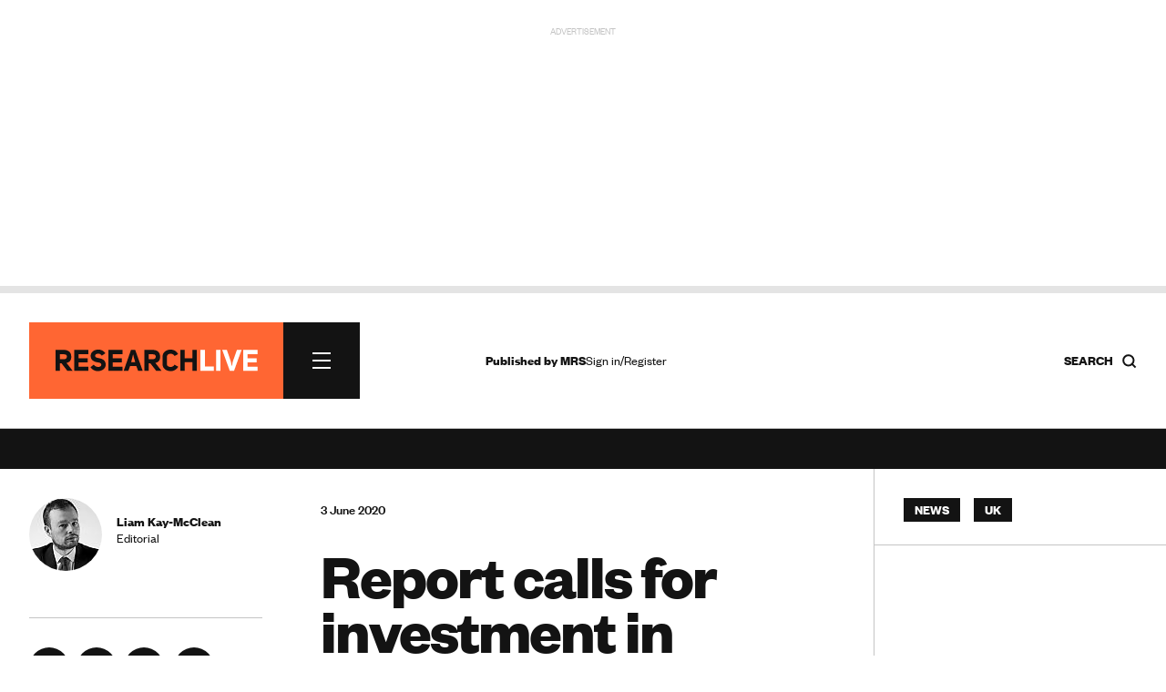

--- FILE ---
content_type: text/html; charset=utf-8
request_url: https://www.google.com/recaptcha/api2/anchor?ar=1&k=6LchGKsbAAAAAGF0vPxCeOS8QPnTNHsrLC7sNnDM&co=aHR0cHM6Ly93d3cucmVzZWFyY2gtbGl2ZS5jb206NDQz&hl=en&v=naPR4A6FAh-yZLuCX253WaZq&size=normal&anchor-ms=20000&execute-ms=15000&cb=57n4frcvqh1y
body_size: 45855
content:
<!DOCTYPE HTML><html dir="ltr" lang="en"><head><meta http-equiv="Content-Type" content="text/html; charset=UTF-8">
<meta http-equiv="X-UA-Compatible" content="IE=edge">
<title>reCAPTCHA</title>
<style type="text/css">
/* cyrillic-ext */
@font-face {
  font-family: 'Roboto';
  font-style: normal;
  font-weight: 400;
  src: url(//fonts.gstatic.com/s/roboto/v18/KFOmCnqEu92Fr1Mu72xKKTU1Kvnz.woff2) format('woff2');
  unicode-range: U+0460-052F, U+1C80-1C8A, U+20B4, U+2DE0-2DFF, U+A640-A69F, U+FE2E-FE2F;
}
/* cyrillic */
@font-face {
  font-family: 'Roboto';
  font-style: normal;
  font-weight: 400;
  src: url(//fonts.gstatic.com/s/roboto/v18/KFOmCnqEu92Fr1Mu5mxKKTU1Kvnz.woff2) format('woff2');
  unicode-range: U+0301, U+0400-045F, U+0490-0491, U+04B0-04B1, U+2116;
}
/* greek-ext */
@font-face {
  font-family: 'Roboto';
  font-style: normal;
  font-weight: 400;
  src: url(//fonts.gstatic.com/s/roboto/v18/KFOmCnqEu92Fr1Mu7mxKKTU1Kvnz.woff2) format('woff2');
  unicode-range: U+1F00-1FFF;
}
/* greek */
@font-face {
  font-family: 'Roboto';
  font-style: normal;
  font-weight: 400;
  src: url(//fonts.gstatic.com/s/roboto/v18/KFOmCnqEu92Fr1Mu4WxKKTU1Kvnz.woff2) format('woff2');
  unicode-range: U+0370-0377, U+037A-037F, U+0384-038A, U+038C, U+038E-03A1, U+03A3-03FF;
}
/* vietnamese */
@font-face {
  font-family: 'Roboto';
  font-style: normal;
  font-weight: 400;
  src: url(//fonts.gstatic.com/s/roboto/v18/KFOmCnqEu92Fr1Mu7WxKKTU1Kvnz.woff2) format('woff2');
  unicode-range: U+0102-0103, U+0110-0111, U+0128-0129, U+0168-0169, U+01A0-01A1, U+01AF-01B0, U+0300-0301, U+0303-0304, U+0308-0309, U+0323, U+0329, U+1EA0-1EF9, U+20AB;
}
/* latin-ext */
@font-face {
  font-family: 'Roboto';
  font-style: normal;
  font-weight: 400;
  src: url(//fonts.gstatic.com/s/roboto/v18/KFOmCnqEu92Fr1Mu7GxKKTU1Kvnz.woff2) format('woff2');
  unicode-range: U+0100-02BA, U+02BD-02C5, U+02C7-02CC, U+02CE-02D7, U+02DD-02FF, U+0304, U+0308, U+0329, U+1D00-1DBF, U+1E00-1E9F, U+1EF2-1EFF, U+2020, U+20A0-20AB, U+20AD-20C0, U+2113, U+2C60-2C7F, U+A720-A7FF;
}
/* latin */
@font-face {
  font-family: 'Roboto';
  font-style: normal;
  font-weight: 400;
  src: url(//fonts.gstatic.com/s/roboto/v18/KFOmCnqEu92Fr1Mu4mxKKTU1Kg.woff2) format('woff2');
  unicode-range: U+0000-00FF, U+0131, U+0152-0153, U+02BB-02BC, U+02C6, U+02DA, U+02DC, U+0304, U+0308, U+0329, U+2000-206F, U+20AC, U+2122, U+2191, U+2193, U+2212, U+2215, U+FEFF, U+FFFD;
}
/* cyrillic-ext */
@font-face {
  font-family: 'Roboto';
  font-style: normal;
  font-weight: 500;
  src: url(//fonts.gstatic.com/s/roboto/v18/KFOlCnqEu92Fr1MmEU9fCRc4AMP6lbBP.woff2) format('woff2');
  unicode-range: U+0460-052F, U+1C80-1C8A, U+20B4, U+2DE0-2DFF, U+A640-A69F, U+FE2E-FE2F;
}
/* cyrillic */
@font-face {
  font-family: 'Roboto';
  font-style: normal;
  font-weight: 500;
  src: url(//fonts.gstatic.com/s/roboto/v18/KFOlCnqEu92Fr1MmEU9fABc4AMP6lbBP.woff2) format('woff2');
  unicode-range: U+0301, U+0400-045F, U+0490-0491, U+04B0-04B1, U+2116;
}
/* greek-ext */
@font-face {
  font-family: 'Roboto';
  font-style: normal;
  font-weight: 500;
  src: url(//fonts.gstatic.com/s/roboto/v18/KFOlCnqEu92Fr1MmEU9fCBc4AMP6lbBP.woff2) format('woff2');
  unicode-range: U+1F00-1FFF;
}
/* greek */
@font-face {
  font-family: 'Roboto';
  font-style: normal;
  font-weight: 500;
  src: url(//fonts.gstatic.com/s/roboto/v18/KFOlCnqEu92Fr1MmEU9fBxc4AMP6lbBP.woff2) format('woff2');
  unicode-range: U+0370-0377, U+037A-037F, U+0384-038A, U+038C, U+038E-03A1, U+03A3-03FF;
}
/* vietnamese */
@font-face {
  font-family: 'Roboto';
  font-style: normal;
  font-weight: 500;
  src: url(//fonts.gstatic.com/s/roboto/v18/KFOlCnqEu92Fr1MmEU9fCxc4AMP6lbBP.woff2) format('woff2');
  unicode-range: U+0102-0103, U+0110-0111, U+0128-0129, U+0168-0169, U+01A0-01A1, U+01AF-01B0, U+0300-0301, U+0303-0304, U+0308-0309, U+0323, U+0329, U+1EA0-1EF9, U+20AB;
}
/* latin-ext */
@font-face {
  font-family: 'Roboto';
  font-style: normal;
  font-weight: 500;
  src: url(//fonts.gstatic.com/s/roboto/v18/KFOlCnqEu92Fr1MmEU9fChc4AMP6lbBP.woff2) format('woff2');
  unicode-range: U+0100-02BA, U+02BD-02C5, U+02C7-02CC, U+02CE-02D7, U+02DD-02FF, U+0304, U+0308, U+0329, U+1D00-1DBF, U+1E00-1E9F, U+1EF2-1EFF, U+2020, U+20A0-20AB, U+20AD-20C0, U+2113, U+2C60-2C7F, U+A720-A7FF;
}
/* latin */
@font-face {
  font-family: 'Roboto';
  font-style: normal;
  font-weight: 500;
  src: url(//fonts.gstatic.com/s/roboto/v18/KFOlCnqEu92Fr1MmEU9fBBc4AMP6lQ.woff2) format('woff2');
  unicode-range: U+0000-00FF, U+0131, U+0152-0153, U+02BB-02BC, U+02C6, U+02DA, U+02DC, U+0304, U+0308, U+0329, U+2000-206F, U+20AC, U+2122, U+2191, U+2193, U+2212, U+2215, U+FEFF, U+FFFD;
}
/* cyrillic-ext */
@font-face {
  font-family: 'Roboto';
  font-style: normal;
  font-weight: 900;
  src: url(//fonts.gstatic.com/s/roboto/v18/KFOlCnqEu92Fr1MmYUtfCRc4AMP6lbBP.woff2) format('woff2');
  unicode-range: U+0460-052F, U+1C80-1C8A, U+20B4, U+2DE0-2DFF, U+A640-A69F, U+FE2E-FE2F;
}
/* cyrillic */
@font-face {
  font-family: 'Roboto';
  font-style: normal;
  font-weight: 900;
  src: url(//fonts.gstatic.com/s/roboto/v18/KFOlCnqEu92Fr1MmYUtfABc4AMP6lbBP.woff2) format('woff2');
  unicode-range: U+0301, U+0400-045F, U+0490-0491, U+04B0-04B1, U+2116;
}
/* greek-ext */
@font-face {
  font-family: 'Roboto';
  font-style: normal;
  font-weight: 900;
  src: url(//fonts.gstatic.com/s/roboto/v18/KFOlCnqEu92Fr1MmYUtfCBc4AMP6lbBP.woff2) format('woff2');
  unicode-range: U+1F00-1FFF;
}
/* greek */
@font-face {
  font-family: 'Roboto';
  font-style: normal;
  font-weight: 900;
  src: url(//fonts.gstatic.com/s/roboto/v18/KFOlCnqEu92Fr1MmYUtfBxc4AMP6lbBP.woff2) format('woff2');
  unicode-range: U+0370-0377, U+037A-037F, U+0384-038A, U+038C, U+038E-03A1, U+03A3-03FF;
}
/* vietnamese */
@font-face {
  font-family: 'Roboto';
  font-style: normal;
  font-weight: 900;
  src: url(//fonts.gstatic.com/s/roboto/v18/KFOlCnqEu92Fr1MmYUtfCxc4AMP6lbBP.woff2) format('woff2');
  unicode-range: U+0102-0103, U+0110-0111, U+0128-0129, U+0168-0169, U+01A0-01A1, U+01AF-01B0, U+0300-0301, U+0303-0304, U+0308-0309, U+0323, U+0329, U+1EA0-1EF9, U+20AB;
}
/* latin-ext */
@font-face {
  font-family: 'Roboto';
  font-style: normal;
  font-weight: 900;
  src: url(//fonts.gstatic.com/s/roboto/v18/KFOlCnqEu92Fr1MmYUtfChc4AMP6lbBP.woff2) format('woff2');
  unicode-range: U+0100-02BA, U+02BD-02C5, U+02C7-02CC, U+02CE-02D7, U+02DD-02FF, U+0304, U+0308, U+0329, U+1D00-1DBF, U+1E00-1E9F, U+1EF2-1EFF, U+2020, U+20A0-20AB, U+20AD-20C0, U+2113, U+2C60-2C7F, U+A720-A7FF;
}
/* latin */
@font-face {
  font-family: 'Roboto';
  font-style: normal;
  font-weight: 900;
  src: url(//fonts.gstatic.com/s/roboto/v18/KFOlCnqEu92Fr1MmYUtfBBc4AMP6lQ.woff2) format('woff2');
  unicode-range: U+0000-00FF, U+0131, U+0152-0153, U+02BB-02BC, U+02C6, U+02DA, U+02DC, U+0304, U+0308, U+0329, U+2000-206F, U+20AC, U+2122, U+2191, U+2193, U+2212, U+2215, U+FEFF, U+FFFD;
}

</style>
<link rel="stylesheet" type="text/css" href="https://www.gstatic.com/recaptcha/releases/naPR4A6FAh-yZLuCX253WaZq/styles__ltr.css">
<script nonce="1LN9_c_eM00gCmU1GCDJXA" type="text/javascript">window['__recaptcha_api'] = 'https://www.google.com/recaptcha/api2/';</script>
<script type="text/javascript" src="https://www.gstatic.com/recaptcha/releases/naPR4A6FAh-yZLuCX253WaZq/recaptcha__en.js" nonce="1LN9_c_eM00gCmU1GCDJXA">
      
    </script></head>
<body><div id="rc-anchor-alert" class="rc-anchor-alert"></div>
<input type="hidden" id="recaptcha-token" value="[base64]">
<script type="text/javascript" nonce="1LN9_c_eM00gCmU1GCDJXA">
      recaptcha.anchor.Main.init("[\x22ainput\x22,[\x22bgdata\x22,\x22\x22,\[base64]/[base64]/MjU1Ok4/NToyKSlyZXR1cm4gZmFsc2U7cmV0dXJuKHE9eShtLChtLnBmPUssTj80MDI6MCkpLFYoMCxtLG0uUyksbS51KS5wdXNoKFtxVSxxLE4/[base64]/[base64]/[base64]/[base64]/[base64]/[base64]/[base64]\\u003d\\u003d\x22,\[base64]\\u003d\\u003d\x22,\x22w4hYwpIiw6ErwrDDiA3DqifDjMOSwqrCpWoewr7DuMOwG1R/[base64]/[base64]/CnELDilXCmMKFeMOcwoNiZMK6w6QeU8OvC8ODXSrDo8OCHzDCii/[base64]/[base64]/Dk8Osw5guQcOQW3/[base64]/GQvCk8Ocw5DDsQnDuMO/JlbDisKpwol6w74gYSVcbgPDrMO7JMOjLkx7K8OQw5phwpHDvgbDr3I7wrvCkMOqKsKSOWnDiAJcw6lGwp7DqsK3fnzCt3VBAsO1wr/DtMOiXsKuw4TCuBPDlCQjZ8K8PApbZcK8S8Khwp4fw5kGwqbCn8Ojw6/Cgl4vw6rCpH5ZV8Oow7kwJsKZP30zW8OSw7DDocOSw7/CgWPCpsKywo/DkU/Dpk7DnSfDvcKfDmjDnRXCvwHDgC1nw6xqwok2wqDDuhYxwp3ClWV6w6TDvTrCo27CrCHDq8Kvwp8bw47DlMKlLE/CvmrDlzNVD3zDosKBwofCj8K6BsK1w4EPwq7ClhUBw6fClkEMfMKCw4/CrcKlGsOAwqoWw5nCjcOKbsK3wpjCjhTCn8O3EXZ8OxJ+w4zCixTCgsKcwpVaw63Dk8KpwpbCgsK2w4ByIjoVwrowwpBLGBoIScKGPFXCsgZaecKGwpAIw5xjwrPCj1fCm8KUBnPDp8KVwrBKw60AEcO2woLCuWBZI8OWwqNzWk/CnFldw6nDgRHDtsOeP8KHAsKuCMOAw7F4wqTCuMOTEMOfwrnChMO/YiocwrAewo/Dv8KOY8OHwq15wqPDt8KOwqQsel7Cj8KCZsOzFsO7V2Nbw71mdHNkwqvDmcKjwr9oRsKgMsOLKsKlwo7DiHTCjzR6w5LDrsO6w4rDsSDChnoDw48uRWfCs3N7SMObw6Vkw6XDg8OOcwYGWcOVC8Ouw4jDs8K+w4vCpMO5KDrCgMOiSsKPw4/[base64]/Cp8O9woPDjMK2C0ASw6IhwqNHRcOkNC7Di8KjJ3fDpMK2dF7Dgh7Cu8KULMK5O3g3worDqRkow4wowocywrPDqwTDusK4PMKxw6c5bgQ9AMOjZ8KHDUTCpFpJw4UnTlBFw4nCncKFS3XCpkXCmcKQLV/DksOLRC1tNcKSw5/Cqip9w7PDpMK9w6zCnX0JacOETx05cis6w5AERWN1Q8KCw49sPV5dfmLDs8KYw5vCosKNw6R8UDYuwqLCgwzCoDfDv8O3wrM/O8ObEVhMw6tmEsK1woQ+JMOow7swwpPDiHbCpMO0OMOwdsKTM8KiccK5R8OUwo8cNCTDtlnCsC0dwp5Gwqw3D0USKsKpB8OQCcOEfsOKeMOowoLCu2nClcKLwp8rA8OIGsKbwrojAsKoaMOdwpvDjDc9wrQ1STPDvcKPfMOXD8OGwotYw7/DtsKhPwVIYsKZKMOeScKPLxYgMcKAwrfCjhHDjsOpwpB+H8OhOGYxUsOkwrnCsMOIcMOQw7UfMcONw6wfZmjCln/[base64]/DoMOPw7zDv8KdTMKOw4AudMOXwonDqi3CicK+PcKfwp0tw4bDrhYAbxTCocKVE25PF8OXDxUTQ03DrCvCtsO6wpnDtlMxDD0oF3rCnsOYS8KPZDJrwrklAsO8w59kJMOlNcOuwrUGOHF/wprDvMOZXy3DlMKzw5Yyw6jCpMKowqbDn3XDosOhwoBpHsKfHXDCncOnw5/DjTpzKMOJw5k9wrvDiwJXw7zDi8Ksw4bDrsKJw5gUw6fClMOEwqdOEwRWJhUiYyrCrj9VMG4bWQQ9wrgvw6JMbcOFw68NIRjDlsKDAsKiwocnw5kTw4XDu8KzeQ1tMWzDuHEAw4TDsRkHwpnDucOMScKuBjHDmsO3O3/Dn2oif3nDhMK9w5soIsObwoURw79PwrtqwpPDo8KQJ8Ofwq1bwrgPX8OlOsKEw7/[base64]/DlGnCqMKGY8K3Cg3Cu8KjCV7CrcKHKcObwrQCw7xqf04ww4wZEwTCqsKXw5LDon1GwppYa8KJJsOQKMKFw4sbFXJWw7zDi8KEMsKQw7rDq8O3XFYUQ8OKw6HDocK/w7HChsOiP1vCjMOdw7XCsRDDsxfDgCMjfRvDp8O1wogZIMK7wqJkMcORYsOyw6MlYFLCmAjCumXDjyDDs8OmBS/[base64]/wq8qw4rCscOWNVE0w4TDnj0uw7BnLnzComBUL8O5w65hw4nCiMOsccK9IAXDmy4jwq/CtsOYdVNcwprCjlQiw6LCqXLDuMK9wqsRAMKvwq5ZQcO1cBTDrT1Iwq1uw7gZwoHCiDbDusKfDXnDqBDDjyPDmAnCgB1pwrg5Ak7Cnz/[base64]/[base64]/Cm1o/w4IAwp/DozPDnQx9SGLDu2YOw5bDrFzDl8OgZm7Dm2Ibwp5QNx3CpsKRw7BQw4DCrQgsWF8XwoRsbMOdB3XCt8Oow7wET8KeAMKZwosBwroLwppDw63CgMK+XiTClUDCvMO4Q8KDw68Iw5vCjcObw7bDvFbCmkbDnSITLcKhwqw5w5saw4Jfe8ObYMOnwpXDlMOqeR/CsX3ChcO9w7zCgn7CrcO+wqxkwrRDwo9hwoEKVcOkWj3CqsOKeQt1cMK8w7UDSQA4w6d/wo/Cq0lsbMO0wpIrwoRBCcKLBsK5wrXDn8OgfU7CuCDDgnPDmsO6HsK5wpEGTwXCrALCqsOGwpnCsMKWwrjCvmjCpsOpwoDDg8OuwpXCtMOlOsOXf0oGJRnCrMOBw6vDlwNSfCtfFMOgcxo3wpPDtD/DlsO+wo3Dr8O7w5LDkwLDryMzw7zCgzrCjUBnw4DCg8KddcK1w5DDjsOOw6McwpRUw7/[base64]/[base64]/fcKywovCnXkpw7zCisO9w6IQw6htwrLDl8Kfw5/CgcKaD2TDisOJwpNUw7kEwq5Bwrd/asKXSMKxw6kXw5xHMDrCjn3CgcKMSMOmXTQIwqpJVsKuUA3ChisDWsOBH8KvT8OUeMKrw4TDvMKewrTCl8KsD8KOVsOkw4nDtEIgwofCgBLDk8KsXnvCgVUDMMKnccOuwrLCiiMhTcKoFsO7wptuQMO4EjwoXgTCpw0Jwr7DhcKRw6l+wqowIh5DCT7CoGLDk8KXw4p/UEVdwpbDmQ3DtmNBZS4ac8OxwrYUDBRUAcOBw6nCnMOvVcKlw7lHEFlbL8OYw5MQM8K/w5jDjcO2BsOLIghGwqzDkk/DlsK4ES7DsMKaZSsTw7fDp0nDoEnDtmYXwph0wo8Fw6pVwofCpQXDoy7DjwBZw5ocw7kWw6HDgsKJw6rCv8OAGhPDicOjXTsNwrIKwpM6wroLw5slE2IFwpLDp8Onw5jCvsKdwrNIckRSwo9OflTDoMOJwq/Co8KhwocHw4tJIFdNOC59elREw49AwovCqcOGwpDCghTDksOrw6jDvX4+w7J0w6tYw6vDuhzCncKiw7rCtMOPw5jCnwhmfsO/WMOGw7p5Y8OkwqDCisOmZcODdMKEw7nDnl8EwqxhwrvDosOcIMOzLTrCh8OHw5USw7vDuMKiw7fDglQiwq/[base64]/DiEDDmh1sbgIeZsKcw43DtsK5YQHDpcKsOcOfEMO+wr/DuRknaXFowpHDnMO/[base64]/DuyrCsMOhw5TDkx/CnWDCq8KabWXCs3TDigPDnGHDn2jDmsKqwogUacK5dVPCsWp3GBjClsKDw4omwqkAfMKywq1BwpLCm8O0w4kswqrDrMKgw7PDskDDpBFoworCkjHDtyMXVmJBW1w8w4JObcO/wqF3w5x1wrjDjQzDtV93GW1Gw7XCi8OZAxQhwojDkcK9w4TCqcOqcC3CucK7eU7CvBbCjFrDksOKw7TCr2lawrIhFjFzGMK/D0vDjFYIf3bDpMKwwqXDicKaUwTDjsO/w6gVIcK9w57DlMO/[base64]/Doz7CplR0wqTCgMK6c8KZBMOmdB7DiMO3c8KUwqjCnEnDuhNiw6DCjMOWw6fCvWjDiyHDuMObM8K+M1VuG8K6w6fDv8OHwrAZw4bDq8O8W8OLw5pxwoEUXwHDkcK3w7wkVTFDwoVZczrCqz/[base64]/CtHxVw7xICTdnXMO2BcKEwrp1B8K8ViI8wqx1YMOrw4QjWcOqw4hWw54rGQDDicOLw5RAG8KJw5xKRcO3ZTXClkjCoU/CmQfCjnLCmw5NScOXe8ONw7YBOzY+DcK6wrfCvBs2U8Ouw65kGsKVGsOawpMewpwiwrUmw6LDqEjCvsOyZsKIFMOLGy/CqcKgwrRPXH/DnHE5w5JKw4zCoGofw64/H0tcXRnCsSsZJ8KVM8KWw4RfYcOGw7nCtcOowoo3PSLCosKVw5XDk8KVA8KmHT5BMGp/w7csw5EUw493wprCoRnCksKxw7InwrZmBcOQOx7CtixRwrHDnMO3wp3ClyjCrFMYasKzdcOfFMOZTMOCGmnDmyE7FQ03Q0rDmD5IwqzCv8O6YMKEw7ULVMOqA8KPNsK3VXtXRwthNh7Dr3gvwrV0w6TDm2Z0c8Kew6bDtcOTHcK1w5NWDlwKOcO6worCmg/DojrCocOAXGdJwokowoNWX8KyUQrCoMOMw5rCnjTCn2onw4nDnUvCl3nCul9Ew6zDqsK9wrZbwqobOMOVPkbCncOdBcKrw4/CtBEawpLCvcKvNRJBeMKwFjsbUsO/[base64]/J8K1wo/DrQMxIsKRwoTCicO5w5zDiGtKw6RbP8OMwo9DAXvDphRTGncbw4ELwowYZMOULAhYdsKydEvDjE5lX8Oaw7EMw4nCrMOfSsKkw7PDksKSwqs8Bx/[base64]/Dn8KddcKSbsObw5M2QsOQGsKucxLDnShYDMOfwpDCjwwRw4rDosKKLMK3VcOePn9HwolTw6J9w5EKLjQnVk7Cp3TCq8OqFw0tw5PCq8Kxw7DCoxJzw447w5TDtTjCgGEFwo/CvMKeO8O3OMKDw6JGMcKswp0vwrXCjMKoTBQIc8OVCMK6w5HDpWQ4w4kdw67Ctj/Dgl02ccKxwqBiw5wOMQXDisOobxzCpGlcfsKFCX7DonrCpnvDhi5SEcKqE8KBw6TDkMKBw4XDnsKOR8K4w6/CkWHDrEbDkDdVw6Ziw6hJw41yL8Kow4TDlsODL8KpwqLCiATClsK0SMOpwrvCjsOWw7LCq8K0w6RwwpAKw5NXXynCgCbDi28te8OWT8KaT8Klw6DDliZ8w7NLRj/ClgYjw6EdEi7DiMKawozDgcK4wo7DgSN5w7rDu8OpK8OXw49yw4EdEsKdw7lfO8KBwoLDikbCucOOw4zDmCEbO8OAwpZ2Yi/DjsKeUXLDosOtNmNdSTnDs3/Cumdqw5ohKsKlb8OfwqTCj8KgARbDisOfw5HCm8Knw5Ehw5djQMKtwonChMOEw47Dt3DCmcK+eDFTc2LCg8Okwo0kCxhOwqPDtm8nW8KIw4dARMKmbFjCuhnCpU3DsGoYJh7DoMK5wr5tMcOWCirCvcKSDHRdwpzCqcOcwp/[base64]/Z8Kiw6l7ATg8UV1CG8OlR1DCiMOXQ8O1w6jDm8OqN8OmwqVXwpDDmcKWw40Lw50pG8OXKjZ3w4FaQsODw7dNwoZPwofDj8KewpHCnCXCssKZZsK1Gkx9T2JyacOMRMO6w5dZw47DqsKDwo3CoMKsw7jCnHBKYi1hESNCUTtPw6LCn8K/I8OLeD7CmUHClcKFwr3CpUXDu8K9wpIqFzHDgVJ0wqUPCsOAw4k+wqZpH0TDmcOhLMOMw71+SSZCwpTCjsO2RivCpsOjw6zDo2/DpsKnNWQ5wrJEw60ec8OUwoBwZnvDkjtQw7c9RcOaP1bCmj7CjBXCtEBJIMKfa8KLW8ORfMKFXcOVw4tJCX13Jx7CpsOqQBLDkcKaw7/DkA/Cn8Opw5t/[base64]/DlGYuwrYmw4gowqodak3DrFHDhcKOw6PDscK1ZsKORmNASmnDm8KfNRbDvhEjworCs31Mw5hqRXRDdhN+wobDvsKUDQMKwq3CrEQZw5gnwpDDk8OVRT/CjMK2w4bDlDPDixcHwpTDjsKRMcKrwq/Cv8Oswo1SwqBYBsOtK8K6YMONwoHCusOww6bDmxDDuDbDnMKsE8Onw7zChMOcScOPwqklSizCiD3DvEdvw6nCpj10wrjDkMOpE8KPcsOVE3rDqEjCn8K+EsORwpwsw6fCscOIw5XDiRUaMsO0ImTDkFzCvVbCqmrDhEF6wqIFPsOuw4rDucK/w7lTPVjDpEt8BQXCl8Oec8OBWhtxwohXY8O7KMOWw4vDgMOfMCHDtsOxwofDnSJCwr/CgcOCT8OgC8O0QzXChMOzfsKDTAsaw64DwrTCk8OzEsOAPsKdwqzCoCLCp3AEw77DrAfDtDxEwpfCgxVKw5Z/WH8/w7UEw691JmnDozvCgMOzw7LClm3Cm8KkFcOXXVcrAcOWN8O0w6XCtl7Cq8OkZcKzIyPDgMKgwoPDgsOqKT3DnMO0S8K7wpZqwpPDmsKdwrbCmsOAdxTCjG/Ck8Kpw5IqwofCrcOyMTMLLV5JwqzCpVNDKyXConBBwq7DgsOvw5giDcO0w6FWwotdwp9FciDClcKMwqt1b8KNwqgNXcKSwpBKwrjCs3tBFcKGwq3CiMOow5J6w6zDp1zDvnwaTTIaRA/[base64]/DoMO0wqzDkn/DmRHCmHfDgXbDkMKaB27CoFsEHMKXw7BTw6vCmWnDvsOaASnDkG/[base64]/[base64]/OcKleGVtfR/DncOHwoTDv1HCvWDDucKGwrEHc8Kzw6HCshnDjwEuw7NVDMKOw4nCscKJw5XCgMOjPz/DncO+RifChFMDQcKDw612HhljfWUzwp8XwqFFdCMhwo7DlMKkcGzCvntCY8OKN2/[base64]/w75xJypZw5kGZ1PDkkvDqCxnw4PCiMKNGjjCiiIka8OIIcKVw7/DrhczwoUQwp7ClUBDVsKgwpzCpsOOwrbDjsKCw6xdEsKsw5grwrPDuUdwf056AsKUwrvCt8OAwoXCg8KSaHkkIF8eTMOAw4htw68JwpXDkMO2woXCjm13woFOw4PDucKZw5LChsKYeSAjwotJDUE4w6zDlzI0w4Bewr/DpMOuwo0SJiouM8OmwrJzwoQQFCtrdsKHw6gXQgonSzrDnnTDs1tYw4nCpmDCuMOfeGoye8KnwqXDmTrCvAUnKTvDj8Oiwps7wr5XMMKVw5rDlsKcwqvDpMOdwrnCisKiI8OvwrjCmjjDvMKswr4KIcK3K0xEwp/[base64]/b2LCgl7DssK9w6BIO103Vl9Cw5Rbw6JUwqnDn8KJw63CngLClytARMOEw6R/LzDCkMODwqRvKAVrwr8EcsKMfCrCrBsuw73DjQnCo0smfGMvKCPDjCszwo/DusOHBBQ6HsK7wqZ2aMKTw4bDtFAZOmFFUMOnPcKSwo3CnsKUw44XwqjDmQDDnMOIw4gjw7VYw5Qve2nDnXAkw6vCsE/DvcOVZcK6woJjwo7ChMKzecKqPcKxwpE8cUvCoTxCCsKxTsO1NcKLwpVXAEPCn8OkTcKJw7/Dl8Ozwo8xCzR0w53CjMK+eMOpwpghYVDDkwzChcKEfMOwHmkBw6nDusKbw4A+X8O/wrFDK8Oyw6xNIsKWw5RHTsKGfjUzwoBbw4XCmMK/[base64]/[base64]/[base64]/[base64]/B8O7OsKpw5wwwo/CucKUw5LDpS7Dh8OoD8KqSHVuVgLDo8OoNMOVw77DqcKUw5V9wrTCqTgCKnTChwAaTXgOGFFCw6s5EMKmwo9WAF/ClUjDhMKewqBpwpExGsKVPRLDtiNwLcKpZhgBw6TDs8OvdsKId1RBw7lcO3PClcOvfh3CnRZuwrPCusKjw7ohw5PDrsKyfsOcbHTDiWrCssOKw5nClUY/[base64]/DosOiwosUJ2vDuMKjIF7DnFVeJ3oLZcK9RMOJXMKbw7HDsgvDpsKJw7XDhGwlBioJw67DkcK4CMO7O8Kmw5pnw5vDksKpX8Oiwp8awrbDhQgyIztxw6vDt1E3N8OWw6UqwrzDvsO+ThVRfcKlYnrDv0zDmMKwIMK/FiHCtsOPwrjDgDPCsMKfSAp4wq97XBHCiHgcw6dODsK2wrNPKcORXDnCqURHwponw6vDnl92wocMKcOGUF/CnQnCvVJpBk9OwptowpjCi20jwoV7w4lNdw/CpMO4MsODw4zCkGMKQypiDTvDvsOWw7rDr8K+w7BITMOOdFdfwr/DoCtkw63DgcKkFS7DlcOwwqIlO1DCpyIIw5MOwqPDhVx0QcKqe15LwqkJTsKGw7Ijwr17BsOHfcOLw4ZBITHDt3XCl8KDc8KYOsKNaMKzw7TCjsKuwpYbw53DqGA/w73Dih7CgWZVw6kWFsKVHA/Ci8O5wpLDg8OWYcKleMKqDWUSwqxhwoIrI8OSw5/DqVvDpSpzM8KMPMKbwpDCr8KywqbCv8OiwrnDq8KhKcKWBlF2GsKmKzTDj8OIw79TQjwvVn7Dn8K8w5/DkRlQw61Pw4Y1ZQbCocO3w4jCisK7wqZDEsKkw7nCnyjDocKpRBVWw57Cu3QhR8Kuw7M1w75hCsK/YFoWQ0Y6w55/wo/Dvx4Hw6vDjsK8P0TDhsOxw6XDuMKBwpjCncKpw5Z1wplvwqTDlnZFw7bDjXBBwqHDpMKwwqtywpnDkR46wpfCqGDCh8K6wp0Kw4s2A8O7Gx5Bwp/DhhjCjXbDsETDgn7CuMKnDFJcwo8qw4fCnl/CssOcw4oqwrBYJcKxwqnCg8OFwovCrR93wo7DqsK6TxsTwr/DrXp4RhdTwpzCthETPlnDigPCmFXDnsO5wrnDrDTDtFPDqMOHLBNAw6bCpsOKw5HCgcOXEsKyw7IVDgDChDQwwrXCskoMX8OMfsKRc17CiMOvJ8KgYsOWw58fw4/Cv2/DscKFccKjPsOAwogAc8K7w4BVwrDDucOoSzQoUcKow7pZfsKGKz/[base64]/Ct8OUwpkkw7YdZcKLw4QWwoBaGMO7wrI0A8KSw79WN8OCwqNZwrtsw5PDglnDsgzCpjbClcOPAcOHw4Bowp/[base64]/ClDJXwqHDgDgGRcOSBXzChi/Dv8Kfw5A0FSpww70ROMOvQ8KSG1c3HjHCpVTCiMKsB8OkEMO3W07CtcK3J8O7VlzCsynCtcKND8O4wqLDrzUobh49wr7CjcK/[base64]/CvMK7ZFl+WCdNP3ELwrjDqUIYW8OWwrgtwol9HMKnQMK6NMKlw5XDnMKCI8ObwrfCvMKSw6A8wo0bw4suRcKPOWBmw6fDuMKVw7HCocOjw5jDuU3DpyjDvsO2wr9aw4nCn8K2ZsKfwqt/eMOcw7zCgz05OcKuwrgKw5skwoPDocKDwoN6CcKLScKnwqXCjBzDiWHDq2kjXgMHMUrCtsKqQcOMNWxDJG3CknB3VSZCw6tmWArDjQgRMyXDtg1swpNSwoN8NsOEMMKJwq/[base64]/[base64]/ODFrLyDDqT4swqvCpMKuw5jCqWnCjsOowpNnw6rCmcK1w4FIe8Ocw5jCpTzCjmzDhV5dbC7DtDE9XwAewpNTLcOGeikqRCvDs8Kcw7Iow4YHw53DgRfDmzrDgcK5wqfCgMKxwqUBNcOfTsOYKkp6MsK4w4bCtT5AOFXDjMObXm/CqcKBwoEXw57DrDfDknbCoH7Csk/CvcO6bsKjX8OlAcOkIsKfT3kZw60NwoptTcO2M8OwLgkJwq/[base64]/wpbCkh7DqzLCocOLFcKaGMKuwrnCtsOoHcK/e8OCw7HCnTTCnWHCpl1yw6zCtMO3Myx/wqvDgjB7w6Akw4l/wqRKI1odwpA6w6FHUxRIVG/[base64]/Tmc6w7vCgy9PJ8OpwonDjMO2woLDvmDDnsKXbjZlwo/CjmU5AsOnwpxhworCvMOXw7hiw41fwo7Cr0hobwXCkcOELCNmw4PCjMKRDxtWwrDCn3TCoCQOPj7CiHcgExDCoy/CqBxKBm3Dj8OKw4rCsyzCqFMUDcOXw7caMcKHwrkSw5HDg8O8CBEAwpDCgxrDnAzDlmHDjANxa8KOLcKQwqQMw77Drih4wpLDv8KGw7fCsAvCnFFIJh/DhcKlwqM5LltrDcKHw7/DuzXDkBF2egfCrMKww53CiMKNesO5w4HCqgMAw7ZXfloNLWXDj8OoQMKJw6FFw4jCsSzDmDrDi2NTR8KqbFsCYnNRVMKXK8OTw5zCgj/Ch8OMw6BOwobDugTDk8OXf8OhJMOMJFBmdnojw5EzSlLCl8K0ekQZw6bDjSFsaMOyU0/DpVbDhFgyYMOPNSvDkMOiwoLCnms/wpXDgSxQBsOLJHEIcnzDscKBwpZJUTLDt8KywpDDisKhw54lwpfDpsOCw4rDnSDDjsK9w5jCmj/CqsKtwrLDn8OOIBrDn8K+EcKZwoUcGcOtX8ONNsOTNxkuw642a8O/TUzCnlbCnE7CtcK4OTHCnkTDtsOMw4nDihjDn8OFwpI4D1wfwq1fwpQQwqnCocK/R8OkLsOEfE7ClcKKU8KFfkxsw5bDm8KHwpvCucKpwo/[base64]/wpDDvcOzAzJPw6TCliVlVxtTw7XCv8OsT8KwKCfDl0xqwqkRI3fCisKkw4hSSzhrJsODwrgxWMKyAsKGwqNow7ofRxnCjlh6wp/[base64]/w7R5woEYw4DCk8K7Bg/[base64]/wqvCgcOSVycdN8KDeBfDuirCux/ChsKPSMK6w7fDhsK4cVPCpsKBw5VnPsKZw6fDnFrDsMKIH2/DiUfDjR3DuE3Dr8OfwrJ2w5HCpirCtXI3wpYPw7V4K8K/eMOgw6xUwoR1wr3Cs2/[base64]/DgsOOw5p7wotfwpkMw6fDliJzO8KBTcOcwrt8w7thBsOGFA86KHjClyvDrMOzwrnDvGRQw6/CrWHDv8KqEW3Cq8OhK8O1w71BBWHDvGJSWU3DvMKlXcO/wrg8wrl2JQNqw7HCnsOAHMKDwrIHwo3CtsOkD8K9XgYEwpQOVsKSwobCnRjCgsOiT8O4DErCol8tD8OOwoFdw47Dt8Ondl9oASVcwr5cw6k1DcKPwpwuwpPDpBxqwpfCg3lcwqPCuBRiGMOrw5jDhcKNw6DCpwJPOxfCn8O8VicKRcK4PD/[base64]/CjCPDiMKAwo3CnSIveTd1ZTxmw50jw6/[base64]/Cl8OZwqTDmFDCgBjDj8KbwqVuMCYLCMOeQQxbw5g/w7NtTMKiw5pMS13Dq8Ofw5HDlcOGeMOCw5lAXgrCh1rCnMKkb8Oxw7LDhcO8wqbCuMO8wq7CjGx0wo8qU0nCojFDUX7DljXCkMKnwp7DrGwCwotxw4JdwqEQTMOUaMORHX/Dm8KKw6t8JxlaeMOlByI9a8KDwoBnS8OMOMOHVcKwdSvDrEteFMKtw4RpwpzDtMKfwovDh8OcZHwawpIYYsO0wpHCpMOMHMKcWcOVw6chwpsWwoXDvkjDvMK+TG9FbVfDnzjClHY7NE1DCCTDrlDCsA/DisOhBlUgUsKGw7TDrlXDlULCvsKyw63DoMOPwooVwoxFPyrCp1jCuRPCog7Dpz7DmMOEGsOsCsK3w4TDhTouF1/DusOnw7pawrhoICPDrCwjLlVLw794RARNwol9w4fDksKGwqhQTMOXwqtlIx9RdHbDmMKdKsOpdMOtGAtfwrR+A8KDWyNtwqEPw5Qxw6zDusKewr8PdEXDhsKGw5PDmyloCk4HN8OWOmPDgsOfwoljW8OVcAU8ScOiFsOiw54dPHtqXsKSUC/DglvCvsOcw5vChMOYZcO/wroEw6bCvsK7NiLCrcKKbMO+eTBWCsOPU0nDsB4Sw6rCvgzDsmPDqwHDpBjCrUAqwp3CvyfDnMKoZiY7KcOIwoBNw7t+w7HDsD1mw5BfDsO8UDbCmsONacOVXD7Cmh/DnVYnOzZQGsKZaMKZw500wpgAAsK+wonClnVaOQvDjcK2wokGEcOABCPDhMOHwoLDiMKEw6pdw5BkWUUaOEHDjl/[base64]/UyzDjMKOIMOgEMOQwrw1TcOhU8Kiw4RQUDTCiA/DpDciw6NzX3LDgcK3asKfwpgXVsKeScOlLVjCsMOJZ8KIw7rCg8KtE2lxwpZ7woHDoG97wpLDvC18wpPCjcKUC3oqDQYdQ8OfCGfCljx7XBpwBSTCjwbCtMOsFDYMw6hRNcOuC8KDWcOSwqxhwonDp19rBwXCuwxiUj9Aw4pbayDCpMOlKD/CvEZhwrIcDgYew4vCq8Osw4PCjcOOw5U3w6vCkQgewqbDksO6w4/Ck8OfWD9eG8OvTATCosKOJ8OLYDPChAQww6DCmcO6wpDDkMKXw7ArYcKEADzDu8O/w4cVw63CsznDscOEX8OhecObV8KUbBxLw6RIBMOeCGHDksOLfTfCrybDrzc1AcOwwq0TwqV/wqp6w7N8wqhCw5JQLnk6wqpWw6ppZ0bDr8K8IcKjW8KhE8KuYMOeR2bDlCYWw5RTOyfDhMO/[base64]/[base64]/Dt8OLAkvDk2spT8KLAT/CnsOsUMObBMOqwqlADMOgw5/CucOzwpzDrStyDwrDqicyw751woUZa8KSwobChMKkw4wvw4zChwcCw6HCg8Kiwq/Dp2ARwoEFwphWKMK2w4fCpAXCkl3ChcOKZsKUw4fDiMO8I8OXwpbCrMO2wrUtw7lpdELDosKCFCB7wo/CksOQw5nDq8KswrREwq/DmcOewqIiw43CjcOCwrbCkMO8diQlSCTDhcK4FcK/ejHCtyQ2OGrCsgVpw67CuQzCjsOUwr4Owrs9XmNlOcKDw7AwKXd/wobCgBwcw77DgsO7dBY3woozw4/DtMO0KMOlwq/Dvn8bw6PDtMO4EzfCrsKlw63CkRgqCXBMw6ddDsK+VADDqHnDtcO9DMKIJ8K/wr/DjwHDq8KnS8KIwpfDh8KpIcODwo1Mw7rDiQMBccKtw7RePizDoWTDjMKCwonDnMO7w7A3wpTCtHdbEcOBw5NGwqJfw5R3w5DCocKedMKnwpvDrsO+RGQxEB/[base64]/[base64]/bmEHGmTDnFjDkzXCiQPCm8K0PsOJacKXEMKlG8OQamI0EUNmdMKWOmMAw5DCocOsbsKnw7h3w5Mbw5jDhcOxwoIKw4/[base64]/Cs8KGQsOQw6HDiVZrwoLCkMKPw4xDfD3CqsOEU8KFw7XCoCjCqUQdwp8Xw78iw694eAPCmkIawr3CpMKBaMKXLkzCgsKywosUw7zDvQhWwqtmECPClVXDgxlMwoE/[base64]/DtcOqAjpfw5EnQMKrwrPCrsK1woMzw7J3w6fCp8KUXsOELWIEEcO7wr4TwojCusO7SsKNwrjCq0DDqMKMFcKkFcK6w6tCw7bDiDNiw5/DnsOTw5zCkl/Ct8K4ScK6GzNRMykNWB5mw41AfcKLfMORw47Co8OZw5DDpDTCssKrDWrCgG3Cu8OMwq1xFTkRwpp0w4Fxw5TCv8OTwp/DhMKUf8KWIHoYw7pUwrlTwoUIw7LDgsO+VhLCrMOTWWfClC7DkAfDnMOGwp3CkcODXcKCdMOdw6MZNMOMPcK4w7MuLnTDrDnDmcO9w43CnlMbOsKow44uTX4gcBEqw63Cm3PCvn4MaEPDtXLCrcKpwo/DtcOEw5zCrURwwoTDhnXDscO6w7jDgiVHw5NsNcOUw4TCr2A3w47DosKywodqwrfDmS7DlHbDuHXDhcKbwoLDpRfDicKKe8OWFhjCs8O8ZcKKS2pSYMOlZ8OHw47Ci8K/bcKYw7DDvMO6AcKDw4Vzw6nDgMKUw7ZmED/[base64]/bhYCwpocwrjDqcO6McKTQcO4VBHDncK2VCnCncKxLFonA8Omw7LDoSTDgUE8IMKVN13DiMKVfA5LQMO7w7/CocOTKRM6wpzDkxzCgsKowqHCn8Kjw4kswobCpT4Gw7VTw4JMw6I9aAbCs8KHwqsawrl/XWMow6k9EcKNwrzDmDFcZMOWDMKpa8Kww7HCjsKqHMKSFMOww7vCnwDCr2/CqyfDr8KfwoHDt8OmN1/DqE5oYMOHwrfDnWhaeyJ5a39oasO6wop2Ax4eWmNhw58ow6MNwrt/PMKgw7k/EsOXw5IjwoHDg8KnRVkjYATCoggaw6LCjMKibjkiwqcrHsKdw5bDvn7CtyZ3w6pQMsKkA8K2OHHDuGHDscK4worCj8K2IRQaBi17w4AAwrwVw6vDqsKGL1LCncObw6pdbmB9w5xEwp7DhsO4w7kpRsOOwpjDgRvDkS9decOPwqN/J8KCME7ChMKuwrRxwrvCusKHRDjDusOywp8iw6UMw4bCuAdwYsK7MQRxAmTCksKuNw1ww4PDrsObO8KTw6nCjjNMJsK+WcOYwqTCvE5RQVjCiGRqPsKmCsKVw6xQJ0DCp8OuDgFWXgJVUT9LCsOoP3/DlAjDukVxwp/Dl2pCw6RcwqDCgkjDkC1lOmbDuMKse2HDlGwEw4LDmhnCvsOdSsKNKARhw5DDm0/Cvn9BwrjCucOMI8OOD8Ouwq3DocOrWEhCLFnCjMOqGBfDhMKfD8KnSsKaVyvCtW5hw4jDvCbCnlbDkiEawrvDp8KGwpbCgm5lQ8OGwrYDcAkBwpR/w5oGOcK4w4UjwoUqFFF4w40adMKOwoXDhMO7w6txGMOyw5XCkcOFw6sQTGbDtsKaWMOGVTHDmAErwpjDtXvCnxJDwo7CpcKwBsKCCAbDmsOxwqUTPcKUw6jDqDIDwqVLFcOxYMOTw4jDhcOSPsKuwoB+KcKYGMOXNTFBwrLDuFbDpxzDqA\\u003d\\u003d\x22],null,[\x22conf\x22,null,\x226LchGKsbAAAAAGF0vPxCeOS8QPnTNHsrLC7sNnDM\x22,0,null,null,null,0,[21,125,63,73,95,87,41,43,42,83,102,105,109,121],[7241176,244],0,null,null,null,null,0,null,0,1,700,1,null,0,\[base64]/tzcYADoGZWF6dTZkEg4Iiv2INxgAOgVNZklJNBoZCAMSFR0U8JfjNw7/vqUGGcSdCRmc4owCGQ\\u003d\\u003d\x22,0,0,null,null,1,null,0,1],\x22https://www.research-live.com:443\x22,null,[1,1,1],null,null,null,0,3600,[\x22https://www.google.com/intl/en/policies/privacy/\x22,\x22https://www.google.com/intl/en/policies/terms/\x22],\x22s17AojNmtWuxGravpJAAPPz2STiKKbOq9p+zuk4e3nM\\u003d\x22,0,0,null,1,1762830273792,0,0,[5],null,[24,132,205],\x22RC-XlqinkbSfJpF7w\x22,null,null,null,null,null,\x220dAFcWeA6psqoowXOKnlAgNiEpp1fJXOPWpBh52xl6PfUIy60ewxnNZHGSkFs2Kl6xDMiXbXNdWgFYCEslvluQBkzJSmTr6Vg7oA\x22,1762913073777]");
    </script></body></html>

--- FILE ---
content_type: text/html; charset=utf-8
request_url: https://www.google.com/recaptcha/api2/aframe
body_size: -248
content:
<!DOCTYPE HTML><html><head><meta http-equiv="content-type" content="text/html; charset=UTF-8"></head><body><script nonce="7noxm20iQck4U61J3G6jXg">/** Anti-fraud and anti-abuse applications only. See google.com/recaptcha */ try{var clients={'sodar':'https://pagead2.googlesyndication.com/pagead/sodar?'};window.addEventListener("message",function(a){try{if(a.source===window.parent){var b=JSON.parse(a.data);var c=clients[b['id']];if(c){var d=document.createElement('img');d.src=c+b['params']+'&rc='+(localStorage.getItem("rc::a")?sessionStorage.getItem("rc::b"):"");window.document.body.appendChild(d);sessionStorage.setItem("rc::e",parseInt(sessionStorage.getItem("rc::e")||0)+1);localStorage.setItem("rc::h",'1762826675234');}}}catch(b){}});window.parent.postMessage("_grecaptcha_ready", "*");}catch(b){}</script></body></html>